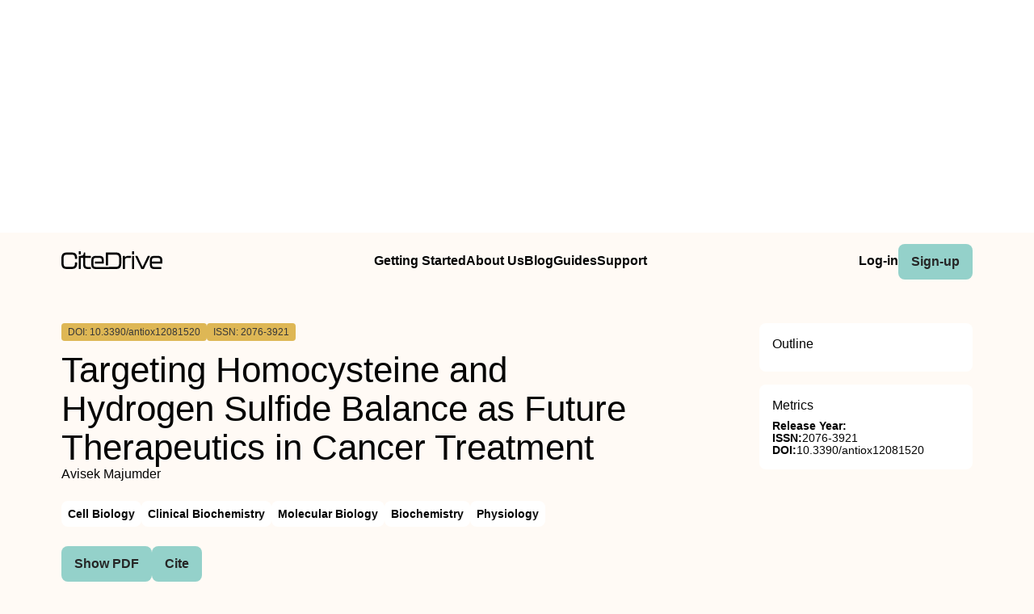

--- FILE ---
content_type: text/html
request_url: https://www.citedrive.com/en/discovery/targeting-homocysteine-and-hydrogen-sulfide-balance-as-future-therapeutics-in-cancer-treatment/
body_size: 8010
content:
<!DOCTYPE html><!-- Layout --><html lang="en"> <head><meta charset="UTF-8"><link rel="icon" href="/favicons/32x32-favicon.ico" sizes="any"><link rel="sitemap" href="/sitemap-index.xml"><link rel="icon" href="/favicons/favicon.svg" type="image/svg+xml"><link rel="apple-touch-icon" href="/favicons/apple-touch-icon.png"><meta name="viewport" content="width=device-width"><meta name="google-adsense-account" content="ca-pub-9078114372269384"><script async src="https://pagead2.googlesyndication.com/pagead/js/adsbygoogle.js?client=ca-pub-9078114372269384" crossorigin="anonymous"></script><title>[PDF] Targeting Homocysteine and Hydrogen Sulfide Balance as Future Therapeutics in Cancer Treatment | CiteDrive</title><link rel="canonical" href="https://www.citedrive.com/en/discovery/targeting-homocysteine-and-hydrogen-sulfide-balance-as-future-therapeutics-in-cancer-treatment/"><meta name="description" content="A high level of homocysteine (Hcy) is associated with oxidative/ER stress, apoptosis, and impairment of angiogenesis, whereas hydrogen sulfide (H2S) has been found to reverse this condition. Recent studies have shown that cancer cells need to produce a high level of endogenous H2S to maintain cell proliferation, growth, viability, and migration. However, any novel mechanism that targets this balance of Hcy and H2S production has yet to be discovered or exploited. Cells require homocysteine metabolism via the methionine cycle for nucleotide synthesis, methylation, and reductive metabolism, and this pathway supports the high proliferative rate of cancer cells. Although the methionine cycle favors cancer cells for their survival and growth, this metabolism produces a massive amount of toxic Hcy that somehow cancer cells handle very well. Recently, research showed specific pathways important for balancing the antioxidative defense through H2S production in cancer cells. This review discusses the relationship between Hcy metabolism and the antiapoptotic, antioxidative, anti-inflammatory, and angiogenic effects of H2S in different cancer types. It also summarizes the historical understanding of targeting antioxidative defense systems, angiogenesis, and other protective mechanisms of cancer cells and the role of H2S production in the genesis, progression, and metastasis of cancer. This review defines a nexus of diet and precision medicine in targeting the delicate antioxidative system of cancer and explores possible future therapeutics that could exploit the Hcy and H2S balance."><meta name="robots" content="index, follow"><meta property="og:title" content="[PDF] Targeting Homocysteine and Hydrogen Sulfide Balance as Future Therapeutics in Cancer Treatment | CiteDrive"><meta property="og:type" content="website"><meta property="og:image" content="https://www.citedrive.com/og-citedrive-logo.png"><meta property="og:url" content="https://www.citedrive.com/en/discovery/targeting-homocysteine-and-hydrogen-sulfide-balance-as-future-therapeutics-in-cancer-treatment/"><meta property="og:image:url" content="https://www.citedrive.com/og-citedrive-logo.png"><meta property="og:image:alt" content="CiteDrive Thumbnail"><meta name="twitter:card" content="summary"><meta name="twitter:site" content="@citedrive"><meta name="twitter:image" content="https://www.citedrive.com/og-citedrive-logo.png"><meta name="twitter:description" content="A high level of homocysteine (Hcy) is associated with oxidative/ER stress, apoptosis, and impairment of angiogenesis, whereas hydrogen sulfide (H2S) has been found to reverse this condition. Recent studies have shown that cancer cells need to produce a high level of endogenous H2S to maintain cell proliferation, growth, viability, and migration. However, any novel mechanism that targets this balance of Hcy and H2S production has yet to be discovered or exploited. Cells require homocysteine metabolism via the methionine cycle for nucleotide synthesis, methylation, and reductive metabolism, and this pathway supports the high proliferative rate of cancer cells. Although the methionine cycle favors cancer cells for their survival and growth, this metabolism produces a massive amount of toxic Hcy that somehow cancer cells handle very well. Recently, research showed specific pathways important for balancing the antioxidative defense through H2S production in cancer cells. This review discusses the relationship between Hcy metabolism and the antiapoptotic, antioxidative, anti-inflammatory, and angiogenic effects of H2S in different cancer types. It also summarizes the historical understanding of targeting antioxidative defense systems, angiogenesis, and other protective mechanisms of cancer cells and the role of H2S production in the genesis, progression, and metastasis of cancer. This review defines a nexus of diet and precision medicine in targeting the delicate antioxidative system of cancer and explores possible future therapeutics that could exploit the Hcy and H2S balance."><meta name="twitter:creator" content="@citedrive"><meta content="Avisek Majumder" name="citation_authors"><meta content="10.3390/antiox12081520" name="citation_doi"><meta content="Targeting Homocysteine and Hydrogen Sulfide Balance as Future Therapeutics in Cancer Treatment" name="citation_title"><meta content="2023" name="citation_date"><meta content="MDPI AG" name="citation_publisher"><meta content="NaN" name="citation_journal_title"><meta content="NaN" name="citation_journal_abbrev"><meta content="2076-3921" name="citation_issn"><meta content="8" name="citation_issue"><meta content="1520" name="citation_firstpage"><meta content="1520" name="citation_lastpage"><meta content="NaN" name="citation_isbn"><meta content="https://www.citedrive.com/en/discovery/targeting-homocysteine-and-hydrogen-sulfide-balance-as-future-therapeutics-in-cancer-treatment/" name="citation_public_url"><meta content="https://www.citedrive.com/en/discovery/targeting-homocysteine-and-hydrogen-sulfide-balance-as-future-therapeutics-in-cancer-treatment/" name="citation_pdf_url"><meta content="https://www.citedrive.com/en/discovery/targeting-homocysteine-and-hydrogen-sulfide-balance-as-future-therapeutics-in-cancer-treatment/" name="citation_fulltext_html_url"><meta content="https://www.citedrive.com/en/discovery/targeting-homocysteine-and-hydrogen-sulfide-balance-as-future-therapeutics-in-cancer-treatment/" name="citation_abstract_html_url"><meta content="https://www.citedrive.com/en/discovery/targeting-homocysteine-and-hydrogen-sulfide-balance-as-future-therapeutics-in-cancer-treatment/" name="citation_abstract_pdf_url"><meta content="Avisek Majumder" name="DC.creator"><meta content="10.3390/antiox12081520" name="DC.identifier.DOI"><meta content="Targeting Homocysteine and Hydrogen Sulfide Balance as Future Therapeutics in Cancer Treatment" name="DC.title"><meta content="2023" name="DC.date"><link rel="stylesheet" href="/styles/design-tokens.css"><link rel="stylesheet" href="/styles/index.css"><link rel="stylesheet" href="/styles/utils.module.css"><!-- CiteDrive Ads Service --><script src="https://www.citedrive.com/js/ads-service.js"></script><!-- Google tag (gtag.js) --><script type="text/partytown" src="https://www.googletagmanager.com/gtag/js?id=G-B4P7HQL1R8"></script><script type="text/partytown">
      window.dataLayer = window.dataLayer || [];
      function gtag(){dataLayer.push(arguments);}
      gtag('js', new Date());

      gtag('config', 'G-B4P7HQL1R8');
    </script><link rel="stylesheet" href="/_astro/_slug_.8ef7ac18.css" /><script type="module">const o=document.querySelector(".accordion"),i=o.childNodes[1],t=o.lastElementChild,a=i.lastElementChild;i.addEventListener("click",d);function c(){t.setAttribute("aria-hidden",!1),a.className="rotate"}function r(){t.setAttribute("aria-hidden",!0),a.className=""}function d(){t.getAttribute("aria-hidden")==="true"?c():t.getAttribute("aria-hidden")==="false"&&r()}const n=document.querySelector("body"),e=document.querySelector(".menu-btn"),s=document.querySelector(".overlay");function u(){const l=e?.getAttribute("aria-expanded");l==="true"?(e?.setAttribute("aria-expanded","false"),e.innerHTML='<svg class="svg" width="30" height="30" viewBox="0 0 15 15" fill="hsl(var(--clr) / 1)" xmlns="http://www.w3.org/2000/svg"><path d="M1.5 3C1.22386 3 1 3.22386 1 3.5C1 3.77614 1.22386 4 1.5 4H13.5C13.7761 4 14 3.77614 14 3.5C14 3.22386 13.7761 3 13.5 3H1.5ZM1 7.5C1 7.22386 1.22386 7 1.5 7H13.5C13.7761 7 14 7.22386 14 7.5C14 7.77614 13.7761 8 13.5 8H1.5C1.22386 8 1 7.77614 1 7.5ZM1 11.5C1 11.2239 1.22386 11 1.5 11H13.5C13.7761 11 14 11.2239 14 11.5C14 11.7761 13.7761 12 13.5 12H1.5C1.22386 12 1 11.7761 1 11.5Z" fill-rule="evenodd" clip-rule="evenodd"></path></svg>',s?.classList.toggle("open"),n?.classList.toggle("overflow")):l==="false"&&(e?.setAttribute("aria-expanded","true"),e.innerHTML='<svg class="svg" width="30" height="30" viewBox="0 0 15 15" fill="hsl(var(--clr) / 1)" xmlns="http://www.w3.org/2000/svg"><path d="M12.8536 2.85355C13.0488 2.65829 13.0488 2.34171 12.8536 2.14645C12.6583 1.95118 12.3417 1.95118 12.1464 2.14645L7.5 6.79289L2.85355 2.14645C2.65829 1.95118 2.34171 1.95118 2.14645 2.14645C1.95118 2.34171 1.95118 2.65829 2.14645 2.85355L6.79289 7.5L2.14645 12.1464C1.95118 12.3417 1.95118 12.6583 2.14645 12.8536C2.34171 13.0488 2.65829 13.0488 2.85355 12.8536L7.5 8.20711L12.1464 12.8536C12.3417 13.0488 12.6583 13.0488 12.8536 12.8536C13.0488 12.6583 13.0488 12.3417 12.8536 12.1464L8.20711 7.5L12.8536 2.85355Z" fill-rule="evenodd" clip-rule="evenodd"></path></svg>',s?.classList.toggle("open"),n?.classList.toggle("overflow"))}e?.addEventListener("click",u);
</script>
<script>!(function(w,p,f,c){if(!window.crossOriginIsolated && !navigator.serviceWorker) return;c=w[p]=Object.assign(w[p]||{},{"lib":"/~partytown/","debug":false});c[f]=(c[f]||[]).concat(["dataLayer.push"])})(window,'partytown','forward');/* Partytown 0.8.2 - MIT builder.io */
!function(t,e,n,i,o,r,a,s,d,c,l,p){function u(){p||(p=1,"/"==(a=(r.lib||"/~partytown/")+(r.debug?"debug/":""))[0]&&(d=e.querySelectorAll('script[type="text/partytown"]'),i!=t?i.dispatchEvent(new CustomEvent("pt1",{detail:t})):(s=setTimeout(f,1e4),e.addEventListener("pt0",w),o?h(1):n.serviceWorker?n.serviceWorker.register(a+(r.swPath||"partytown-sw.js"),{scope:a}).then((function(t){t.active?h():t.installing&&t.installing.addEventListener("statechange",(function(t){"activated"==t.target.state&&h()}))}),console.error):f())))}function h(t){c=e.createElement(t?"script":"iframe"),t||(c.style.display="block",c.style.width="0",c.style.height="0",c.style.border="0",c.style.visibility="hidden",c.setAttribute("aria-hidden",!0)),c.src=a+"partytown-"+(t?"atomics.js?v=0.8.2":"sandbox-sw.html?"+Date.now()),e.querySelector(r.sandboxParent||"body").appendChild(c)}function f(n,o){for(w(),i==t&&(r.forward||[]).map((function(e){delete t[e.split(".")[0]]})),n=0;n<d.length;n++)(o=e.createElement("script")).innerHTML=d[n].innerHTML,o.nonce=r.nonce,e.head.appendChild(o);c&&c.parentNode.removeChild(c)}function w(){clearTimeout(s)}r=t.partytown||{},i==t&&(r.forward||[]).map((function(e){l=t,e.split(".").map((function(e,n,i){l=l[i[n]]=n+1<i.length?"push"==i[n+1]?[]:l[i[n]]||{}:function(){(t._ptf=t._ptf||[]).push(i,arguments)}}))})),"complete"==e.readyState?u():(t.addEventListener("DOMContentLoaded",u),t.addEventListener("load",u))}(window,document,navigator,top,window.crossOriginIsolated);;((d,s)=>(s=d.currentScript,d.addEventListener('astro:before-swap',()=>s.remove(),{once:true})))(document);</script></head> <body>  <div align="center" id="ad-banner" data-astro-cid-foo5qrfn> <script async src="https://pagead2.googlesyndication.com/pagead/js/adsbygoogle.js?client=ca-pub-9078114372269384" crossorigin="anonymous"></script> <!-- top --> <ins class="adsbygoogle" style="display:block" data-ad-client="ca-pub-9078114372269384" data-ad-slot="7569360029" data-ad-format="auto" data-full-width-responsive="true" data-astro-cid-foo5qrfn></ins> <script>
			;(adsbygoogle = window.adsbygoogle || []).push({})
		</script> </div> <div class="page-wrapper" data-astro-cid-foo5qrfn> <div class="page-grid" data-astro-cid-foo5qrfn> <header data-astro-cid-foo5qrfn> <nav data-astro-cid-foo5qrfn> <div class="menu-container" data-astro-cid-foo5qrfn> <div class="logo" data-astro-cid-foo5qrfn> <a aria-label="home" href="/en/" data-astro-cid-foo5qrfn> <svg xmlns="http://www.w3.org/2000/svg" width="125.29" height="21.28" viewBox="0 0 125.29 21.28" fill="hsl(var(--clr))" data-astro-cid-foo5qrfn><path d="m0,14.45v-6.13C0,3.95,1.82,1.49,6.64,1.49h6.24c4.82,0,6.64,2.46,6.64,6.83v.22c0,.36-.2.56-.56.56h-1.62c-.36,0-.56-.17-.56-.45v-.42c0-3.19-1.06-4.09-3.89-4.09h-6.24c-2.83,0-3.89.9-3.89,4.09v6.3c0,3.16,1.09,4.06,3.89,4.06h6.24c2.8,0,3.89-.9,3.89-4.06v-.62c0-.36.2-.56.56-.56h1.62c.36,0,.56.2.56.53v.56c0,4.34-1.82,6.8-6.64,6.8h-6.24c-4.82,0-6.64-2.46-6.64-6.8Z" data-astro-cid-foo5qrfn></path><path d="m23.48,0h-1.52c-.36,0-.56.2-.56.56v2.66c0,.37.2.56.56.56h1.52c.36,0,.56-.19.56-.56V.56c0-.36-.2-.56-.56-.56Z" data-astro-cid-foo5qrfn></path><path d="m29.58,7.96v7.58c0,2.52.78,3.28,3.58,3.28h2.86c.36,0,.56.19.56.56v1.32c0,.36-.2.56-.56.56h-2.86c-5.06,0-6.21-2.02-6.21-5.94v-7.36h-2.91v12.74c0,.36-.2.56-.56.56h-1.52c-.36,0-.56-.2-.56-.56V6.08c0-.36.2-.56.56-.56h.66c2.75,0,5.08-.25,5.11-3.44,0-.4.2-.59.56-.59h.73c.36,0,.56.19.56.56v3.47h6.44c.36,0,.56.2.56.56v1.31c0,.37-.2.57-.56.57h-6.44Z" data-astro-cid-foo5qrfn></path><path d="m74.36,8.91v5.04c0,5.09-1.82,7.31-6.61,7.31h-24.83c-4.68,0-5.8-2.05-5.8-6.22v-3.39c0-4.06,1.12-6.13,5.8-6.13h3.94c4.68,0,5.8,2.07,5.8,6.13v2.52c0,.37-.2.56-.56.56h-10.42v-2.38h8.35v-.89c0-2.83-.62-3.45-3.22-3.45h-3.84c-2.6,0-3.22.62-3.22,3.45v3.8c0,2.89.62,3.5,3.22,3.5h14.9s9.63-.14,9.63-.14c3.02,0,4.14-.92,4.14-4.7v-5.01c0-3.78-1.09-4.76-4.14-4.76h-9.63v12.72h-2.75V2.05c0-.37.2-.56.56-.56h12.07c4.79,0,6.61,2.29,6.61,7.42Z" data-astro-cid-foo5qrfn></path><path d="m85.9,5.54c.36,0,.56.2.56.56v1.37c0,.36-.2.56-.56.56h-3.81c-2.21,0-3.22.5-3.22,3.5v9.18c0,.36-.2.56-.56.56h-1.51c-.36,0-.56-.2-.56-.56V6.1c0-.36.2-.56.56-.56h1.51c.36,0,.56.2.56.56v1.48c.62-1.37,1.9-2.04,4.45-2.04h2.58Z" data-astro-cid-foo5qrfn></path><path d="m87.61,3.25V.59c0-.36.2-.56.56-.56h1.51c.36,0,.56.2.56.56v2.66c0,.36-.2.56-.56.56h-1.51c-.36,0-.56-.2-.56-.56Zm0,17.47V6.1c0-.36.2-.56.56-.56h1.51c.36,0,.56.2.56.56v14.62c0,.36-.2.56-.56.56h-1.51c-.36,0-.56-.2-.56-.56Z" data-astro-cid-foo5qrfn></path><path d="m99.07,20.86l-7.34-14.64c-.2-.39-.03-.67.39-.67h1.74c.31,0,.5.14.64.42l6.27,12.74,6.27-12.74c.14-.28.34-.42.64-.42h1.76c.42,0,.59.28.39.67l-7.36,14.64c-.14.28-.34.42-.64.42h-2.13c-.31,0-.5-.14-.64-.42Z" data-astro-cid-foo5qrfn></path><path d="m109.75,15.06v-3.39c0-4.06,1.12-6.13,5.8-6.13h3.95c4.68,0,5.8,2.07,5.8,6.13v2.52c0,.36-.2.56-.56.56h-12.35v.53c0,2.88.62,3.5,3.22,3.5h7.87c.36,0,.56.2.56.56v1.37c0,.36-.2.56-.56.56h-7.92c-4.68,0-5.8-2.04-5.8-6.22Zm12.91-2.69v-.9c0-2.83-.62-3.44-3.22-3.44h-3.84c-2.6,0-3.22.62-3.22,3.44v.9h10.28Z" data-astro-cid-foo5qrfn></path></svg></a> </div> <ul class="main-menu" data-astro-cid-foo5qrfn> <li data-astro-cid-foo5qrfn><a class="hollow-link" href="/en/docs/quick-start/" data-astro-cid-foo5qrfn>Getting Started</a></li> <li data-astro-cid-foo5qrfn><a class="hollow-link" href="/en/about/" data-astro-cid-foo5qrfn>About Us</a></li> <li data-astro-cid-foo5qrfn><a class="hollow-link" href="/en/blog/" data-astro-cid-foo5qrfn>Blog</a></li> <li data-astro-cid-foo5qrfn><a class="hollow-link" href="/en/docs/" data-astro-cid-foo5qrfn>Guides</a></li> <li data-astro-cid-foo5qrfn><a class="hollow-link" href="https://github.com/orgs/citedrive/discussions" data-astro-cid-foo5qrfn>Support</a></li> </ul> <ul class="sub-menu" data-astro-cid-foo5qrfn> <li data-astro-cid-foo5qrfn><a class="hollow-link" href="https://app.citedrive.com/" data-astro-cid-foo5qrfn>Log-in</a></li> <li data-astro-cid-foo5qrfn><a class="primary-btn" href="https://app.citedrive.com/sign-up&quot;&quot;" data-astro-cid-foo5qrfn>Sign-up</a></li> </ul> </div> <div class="mobile-menu-container" data-astro-cid-foo5qrfn> <a class="primary-btn" href="" data-astro-cid-foo5qrfn>Sign-up</a> <nav aria-label="Mobile menu" data-astro-cid-6aabv5oc> <button class="menu-btn" aria-label="Toggle Mobile Menu" aria-expanded="false" data-astro-cid-6aabv5oc> <svg width="30" height="30" viewBox="0 0 15 15" fill="hsl(var(--clr) / 1)" xmlns="http://www.w3.org/2000/svg" data-astro-cid-6aabv5oc> <path d="M1.5 3C1.22386 3 1 3.22386 1 3.5C1 3.77614 1.22386 4 1.5 4H13.5C13.7761 4 14 3.77614 14 3.5C14 3.22386 13.7761 3 13.5 3H1.5ZM1 7.5C1 7.22386 1.22386 7 1.5 7H13.5C13.7761 7 14 7.22386 14 7.5C14 7.77614 13.7761 8 13.5 8H1.5C1.22386 8 1 7.77614 1 7.5ZM1 11.5C1 11.2239 1.22386 11 1.5 11H13.5C13.7761 11 14 11.2239 14 11.5C14 11.7761 13.7761 12 13.5 12H1.5C1.22386 12 1 11.7761 1 11.5Z" fill-rule="evenodd" clip-rule="evenodd" data-astro-cid-6aabv5oc></path> </svg> </button> <div role="dialog" class="overlay" aria-label="Main menu" data-astro-cid-6aabv5oc> <div class="new-mobile-menu" data-astro-cid-6aabv5oc> <ul data-astro-cid-6aabv5oc> <li data-astro-cid-6aabv5oc><a href="/en/docs/quick-start/" data-astro-cid-6aabv5oc>Getting started</a></li> <li data-astro-cid-6aabv5oc><a href="/en/docs/" data-astro-cid-6aabv5oc>Guides</a></li> <li data-astro-cid-6aabv5oc><a href="/en/blog/" data-astro-cid-6aabv5oc>Blog</a></li> <li data-astro-cid-6aabv5oc><a href="/en/about/" data-astro-cid-6aabv5oc>About Us</a></li> <li data-astro-cid-6aabv5oc><a href="https://github.com/orgs/citedrive/discussions" data-astro-cid-6aabv5oc>Support</a></li> </ul> </div> </div> </nav>   </div> </nav> </header> <main data-astro-cid-foo5qrfn> <div class="page-content" data-astro-cid-foo5qrfn> <div class="accordion" data-astro-cid-foo5qrfn> <button class="accordion-title" data-astro-cid-foo5qrfn><span data-astro-cid-foo5qrfn>On this page</span> <i class="accordion-icon" style="
								margin-left: 8px; 
								font-size: 1.65rem; 
								font-weight: 500;
								line-height: 32px;
								transition: .5s; */
								color: rgb(0, 0, 0);" data-astro-cid-foo5qrfn><svg width="15" height="15" viewBox="0 0 15 15" fill="hsl(var(--clr))" xmlns="http://www.w3.org/2000/svg" data-astro-cid-foo5qrfn><path d="M3.13523 6.15803C3.3241 5.95657 3.64052 5.94637 3.84197 6.13523L7.5 9.56464L11.158 6.13523C11.3595 5.94637 11.6759 5.95657 11.8648 6.15803C12.0536 6.35949 12.0434 6.67591 11.842 6.86477L7.84197 10.6148C7.64964 10.7951 7.35036 10.7951 7.15803 10.6148L3.15803 6.86477C2.95657 6.67591 2.94637 6.35949 3.13523 6.15803Z" fill="white" fill-rule="evenodd" clip-rule="evenodd" data-astro-cid-foo5qrfn></path></svg></i> </button> <div class="accordion-content" aria-hidden="true" data-astro-cid-foo5qrfn> <div class="sidebar-box" style="border-radius: .5rem; padding: 0 1rem;" data-astro-cid-foo5qrfn> <h2 style="margin-top: 1rem;" data-astro-cid-foo5qrfn>Outline</h2>  </div> </div> </div> <!-- loop über autoren,liste? --> <div class="container" data-astro-cid-foo5qrfn> <div class="container" data-astro-cid-foo5qrfn> <span class="doi" data-astro-cid-foo5qrfn>DOI: 10.3390/antiox12081520</span> <span class="issn" data-astro-cid-foo5qrfn>ISSN: 2076-3921</span> <span class="" data-astro-cid-foo5qrfn></span> </div> <div style="display: flex; flex-direction: column; gap: .25rem;" data-astro-cid-foo5qrfn> <h1 data-astro-cid-foo5qrfn>Targeting Homocysteine and Hydrogen Sulfide Balance as Future Therapeutics in Cancer Treatment</h1> Avisek Majumder </div> </div> <div class="container" data-astro-cid-foo5qrfn> <!-- Year --> <ul class="container" data-astro-cid-foo5qrfn> <li class="tag" data-astro-cid-foo5qrfn>Cell Biology</li><li class="tag" data-astro-cid-foo5qrfn>Clinical Biochemistry</li><li class="tag" data-astro-cid-foo5qrfn>Molecular Biology</li><li class="tag" data-astro-cid-foo5qrfn>Biochemistry</li><li class="tag" data-astro-cid-foo5qrfn>Physiology</li> </ul> </div> <div class="container" data-astro-cid-foo5qrfn> <a class="primary-btn" href="https://www.citedrive.com/en/viewer/?doi=10.3390/antiox12081520" data-astro-cid-foo5qrfn>
Show PDF
</a> <a class="primary-btn" href="https://www.citedrive.com/en/viewer/?doi=10.3390/antiox12081520&#38;route=cite" data-astro-cid-foo5qrfn>
Cite
</a>  </div> <div class="text-container" data-astro-cid-foo5qrfn> <p>A high level of homocysteine (Hcy) is associated with oxidative/ER stress, apoptosis, and impairment of angiogenesis, whereas hydrogen sulfide (H2S) has been found to reverse this condition. Recent studies have shown that cancer cells need to produce a high level of endogenous H2S to maintain cell proliferation, growth, viability, and migration. However, any novel mechanism that targets this balance of Hcy and H2S production has yet to be discovered or exploited. Cells require homocysteine metabolism via the methionine cycle for nucleotide synthesis, methylation, and reductive metabolism, and this pathway supports the high proliferative rate of cancer cells. Although the methionine cycle favors cancer cells for their survival and growth, this metabolism produces a massive amount of toxic Hcy that somehow cancer cells handle very well. Recently, research showed specific pathways important for balancing the antioxidative defense through H2S production in cancer cells. This review discusses the relationship between Hcy metabolism and the antiapoptotic, antioxidative, anti-inflammatory, and angiogenic effects of H2S in different cancer types. It also summarizes the historical understanding of targeting antioxidative defense systems, angiogenesis, and other protective mechanisms of cancer cells and the role of H2S production in the genesis, progression, and metastasis of cancer. This review defines a nexus of diet and precision medicine in targeting the delicate antioxidative system of cancer and explores possible future therapeutics that could exploit the Hcy and H2S balance.</p> <div id="mobile-square-ad-2" data-astro-cid-foo5qrfn> <script async src="https://pagead2.googlesyndication.com/pagead/js/adsbygoogle.js?client=ca-pub-9078114372269384" crossorigin="anonymous"></script> <!-- square ad --> <ins class="adsbygoogle" style="display:block" data-ad-client="ca-pub-9078114372269384" data-ad-slot="8784833807" data-ad-format="auto" data-full-width-responsive="true" data-astro-cid-foo5qrfn></ins> <script>
								;(adsbygoogle = window.adsbygoogle || []).push({})
							</script> </div> </div> <div class="archive-wrapper" data-astro-cid-foo5qrfn> <h2 style="margin-bottom: .5rem;" data-astro-cid-foo5qrfn>More from our Archive</h2> <!-- refer to logic from SearrchItem --> <ul class="archive-container" data-astro-cid-foo5qrfn> <li class="related-article" data-astro-cid-foo5qrfn> <a href="/en/discovery/maturation-of-active-zone-assembly-by-idrosophilai-bruchpilot/" data-astro-cid-foo5qrfn> <div data-astro-cid-foo5qrfn> <span class="doi" data-astro-cid-foo5qrfn>DOI: 10.1083/jcb.200812150</span> <span data-astro-cid-foo5qrfn>2023</span> </div> <span data-astro-cid-foo5qrfn>Maturation of active zone assembly by <i>Drosophila</i> Bruchpilot</span> <div data-astro-cid-foo5qrfn>Wernher Fouquet, David Owald, Carolin Wichmann, Sara Mertel, Harald Depner, Marcus Dyba, Stefan Hallermann, Robert J. Kittel, Stefan Eimer, Stephan J. Sigrist</div> </a> </li><li class="related-article" data-astro-cid-foo5qrfn> <a href="/en/discovery/paradoxical-roles-of-caspase-3-in-regulating-cell-survival-proliferation-and-tumorigenesis/" data-astro-cid-foo5qrfn> <div data-astro-cid-foo5qrfn> <span class="doi" data-astro-cid-foo5qrfn>DOI: 10.1083/jcb.202201159</span> <span data-astro-cid-foo5qrfn>2023</span> </div> <span data-astro-cid-foo5qrfn>Paradoxical roles of caspase-3 in regulating cell survival, proliferation, and tumorigenesis</span> <div data-astro-cid-foo5qrfn>Ebrahim Eskandari, Connie J. Eaves</div> </a> </li><li class="related-article" data-astro-cid-foo5qrfn> <a href="/en/discovery/an-outer-arm-dynein-light-chain-acts-in-a-conformational-switch-for-flagellar-motility/" data-astro-cid-foo5qrfn> <div data-astro-cid-foo5qrfn> <span class="doi" data-astro-cid-foo5qrfn>DOI: 10.1083/jcb.200905083</span> <span data-astro-cid-foo5qrfn>2023</span> </div> <span data-astro-cid-foo5qrfn>An outer arm dynein light chain acts in a conformational switch for flagellar motility</span> <div data-astro-cid-foo5qrfn>Ramila S. Patel-King, Stephen M. King</div> </a> </li><li class="related-article" data-astro-cid-foo5qrfn> <a href="/en/discovery/completion-of-mitochondrial-division-requires-the-intermembrane-space-protein-mdi1atg44/" data-astro-cid-foo5qrfn> <div data-astro-cid-foo5qrfn> <span class="doi" data-astro-cid-foo5qrfn>DOI: 10.1083/jcb.202303147</span> <span data-astro-cid-foo5qrfn>2023</span> </div> <span data-astro-cid-foo5qrfn>Completion of mitochondrial division requires the intermembrane space protein Mdi1/Atg44</span> <div data-astro-cid-foo5qrfn>Olivia M. Connor, Srujan K. Matta, Jonathan R. Friedman</div> </a> </li><li class="related-article" data-astro-cid-foo5qrfn> <a href="/en/discovery/scpdcamcpscp-a-deep-learning-model-based-on-capsule-network-and-attention-mechanism-for-molecular-carcinogenicity-prediction/" data-astro-cid-foo5qrfn> <div data-astro-cid-foo5qrfn> <span class="doi" data-astro-cid-foo5qrfn>DOI: 10.1111/jcmm.17889</span> <span data-astro-cid-foo5qrfn>2023</span> </div> <span data-astro-cid-foo5qrfn><scp>DCAMCP</scp>: A deep learning model based on capsule network and attention mechanism for molecular carcinogenicity prediction</span> <div data-astro-cid-foo5qrfn>Zhe Chen, Li Zhang, Jianqiang Sun, Rui Meng, Shuaidong Yin, Qi Zhao</div> </a> </li><li class="related-article" data-astro-cid-foo5qrfn> <a href="/en/discovery/prevalence-and-significance-of-iddx41i-gene-variants-in-the-general-population/" data-astro-cid-foo5qrfn> <div data-astro-cid-foo5qrfn> <span class="doi" data-astro-cid-foo5qrfn>DOI: 10.1182/blood.2023020209</span> <span data-astro-cid-foo5qrfn>2023</span> </div> <span data-astro-cid-foo5qrfn>Prevalence and significance of <i>DDX41</i> gene variants in the general population</span> <div data-astro-cid-foo5qrfn>Sruthi Cheloor Kovilakam, Muxin Gu, William G. Dunn, Ludovica Marando, Clea Barcena, Serena Nik-Zainal, Irina Mohorianu, Siddhartha P. Kar, Margarete A. Fabre, Pedro M. Quiros, George S. Vassiliou</div> </a> </li><li class="related-article" data-astro-cid-foo5qrfn> <a href="/en/discovery/the-roles-of-functional-amino-acids-in-plant-growth-and-development/" data-astro-cid-foo5qrfn> <div data-astro-cid-foo5qrfn> <span class="doi" data-astro-cid-foo5qrfn>DOI: 10.1093/pcp/pcad071</span> <span data-astro-cid-foo5qrfn>2023</span> </div> <span data-astro-cid-foo5qrfn>The Roles of Functional Amino Acids in Plant Growth and Development</span> <div data-astro-cid-foo5qrfn>Kensuke Kawade, Hiromitsu Tabeta, Ali Ferjani, Masami Yokota Hirai</div> </a> </li><li class="related-article" data-astro-cid-foo5qrfn> <a href="/en/discovery/resveratrol-inhibits-ferroptosis-and-decelerates-heart-failure-progression-via-sirt1p53-pathway-activation/" data-astro-cid-foo5qrfn> <div data-astro-cid-foo5qrfn> <span class="doi" data-astro-cid-foo5qrfn>DOI: 10.1111/jcmm.17874</span> <span data-astro-cid-foo5qrfn>2023</span> </div> <span data-astro-cid-foo5qrfn>Resveratrol inhibits ferroptosis and decelerates heart failure progression via Sirt1/p53 pathway activation</span> <div data-astro-cid-foo5qrfn>Wei Zhang, Shaohuan Qian, Bi Tang, Pinfang Kang, Heng Zhang, Chao Shi</div> </a> </li><li class="related-article" data-astro-cid-foo5qrfn> <a href="/en/discovery/allelic-compatibility-in-plant-immune-receptors-facilitates-engineering-of-new-effector-recognition-specificities/" data-astro-cid-foo5qrfn> <div data-astro-cid-foo5qrfn> <span class="doi" data-astro-cid-foo5qrfn>DOI: 10.1093/plcell/koad204</span> <span data-astro-cid-foo5qrfn>2023</span> </div> <span data-astro-cid-foo5qrfn>Allelic compatibility in plant immune receptors facilitates engineering of new effector recognition specificities</span> <div data-astro-cid-foo5qrfn>Adam R Bentham, Juan Carlos De la Concepcion, Javier Vega Benjumea, Jiorgos Kourelis, Sally Jones, Melanie Mendel, Jack Stubbs, Clare E M Stevenson, Josephine H R Maidment, Mark Youles, Rafał Zdrzałek, Sophien Kamoun, Mark J Banfield</div> </a> </li><li class="related-article" data-astro-cid-foo5qrfn> <a href="/en/discovery/a-novel-homeostatic-mechanism-tunes-pi45p2-dependent-signaling-at-the-plasma-membrane/" data-astro-cid-foo5qrfn> <div data-astro-cid-foo5qrfn> <span class="doi" data-astro-cid-foo5qrfn>DOI: 10.1242/jcs.261494</span> <span data-astro-cid-foo5qrfn>2023</span> </div> <span data-astro-cid-foo5qrfn>A novel homeostatic mechanism tunes PI(4,5)P2-dependent signaling at the plasma membrane</span> <div data-astro-cid-foo5qrfn>Rachel C. Wills, Colleen P. Doyle, James P. Zewe, Jonathan Pacheco, Scott D. Hansen, Gerald R. V. Hammond</div> </a> </li> </ul> </div> </div> <aside class="page-sidebar" data-astro-cid-foo5qrfn> <div class="sidebar-box" style="padding: 1rem; border-radius: .5rem; background-color: var(--clr-bg-secondary);" data-astro-cid-foo5qrfn> <h2 data-astro-cid-foo5qrfn>Outline</h2> <ul data-astro-cid-foo5qrfn>  </ul> </div> <div class="sidebar-box" style="padding: 1rem; border-radius: .5rem; background-color: var(--clr-bg-secondary);" data-astro-cid-foo5qrfn> <h2 data-astro-cid-foo5qrfn>Metrics</h2> <div data-astro-cid-foo5qrfn> <strong data-astro-cid-foo5qrfn>Release Year:</strong><span data-astro-cid-foo5qrfn></span> </div> <div data-astro-cid-foo5qrfn> <strong data-astro-cid-foo5qrfn>ISSN:</strong><span data-astro-cid-foo5qrfn>2076-3921</span> </div> <div data-astro-cid-foo5qrfn> <strong data-astro-cid-foo5qrfn>DOI:</strong><span data-astro-cid-foo5qrfn>10.3390/antiox12081520</span> </div> </div> <div id="square-ad-1" data-astro-cid-foo5qrfn> <script async src="https://pagead2.googlesyndication.com/pagead/js/adsbygoogle.js?client=ca-pub-9078114372269384" crossorigin="anonymous"></script> <!-- square ad --> <ins class="adsbygoogle" style="display:block" data-ad-client="ca-pub-9078114372269384" data-ad-slot="8784833807" data-ad-format="auto" data-full-width-responsive="true" data-astro-cid-foo5qrfn></ins> <script>
							;(adsbygoogle = window.adsbygoogle || []).push({})
						</script> </div> <div id="square-ad-2" data-astro-cid-foo5qrfn> <script s:inline async src="https://pagead2.googlesyndication.com/pagead/js/adsbygoogle.js?client=ca-pub-9078114372269384" crossorigin="anonymous"></script> <!-- square ad #2 --> <ins class="adsbygoogle" style="display:block" data-ad-client="ca-pub-9078114372269384" data-ad-slot="1708590882" data-ad-format="auto" data-full-width-responsive="true" data-astro-cid-foo5qrfn></ins> <script>
							;(adsbygoogle = window.adsbygoogle || []).push({})
						</script> </div> </aside> </main> <footer class="footer" data-astro-cid-sz7xmlte> <div class="footer-container" data-astro-cid-sz7xmlte> <div class="footer-row-1" data-astro-cid-sz7xmlte> <strong data-astro-cid-sz7xmlte>CiteDrive Companion</strong> <ul class="footer_list" data-astro-cid-sz7xmlte> <li data-astro-cid-sz7xmlte> <a href="https://chrome.google.com/webstore/detail/citedrive-bibtex-companio/gmmonfphegngpcbcapfbgembkjeookik" data-astro-cid-sz7xmlte>CiteDrive Companion for Chrome</a> </li><li data-astro-cid-sz7xmlte> <a href="https://addons.mozilla.org/en-US/firefox/addon/citedrive-companion/" data-astro-cid-sz7xmlte>CiteDrive Companion for Firefox</a> </li><li data-astro-cid-sz7xmlte> <a href="https://microsoftedge.microsoft.com/addons/detail/citedrive-companion/kpmepfpbjehnlgfbcnbmgihklkkmfnpo" data-astro-cid-sz7xmlte>CiteDrive Companion for Edge</a> </li> </ul> <strong data-astro-cid-sz7xmlte>Resources</strong> <ul class="footer_list" data-astro-cid-sz7xmlte> <li data-astro-cid-sz7xmlte> <a href="/en/docs/quick-start/" data-astro-cid-sz7xmlte>Documentation</a> </li><li data-astro-cid-sz7xmlte> <a href="/en/blog/" data-astro-cid-sz7xmlte>Blog</a> </li><li data-astro-cid-sz7xmlte> <a href="https://github.com/orgs/citedrive/discussions" data-astro-cid-sz7xmlte>GitHub Discussions</a> </li> </ul> </div> <div class="footer-row-5" data-astro-cid-sz7xmlte> <strong data-astro-cid-sz7xmlte>Featured</strong> <ul class="footer_list" data-astro-cid-sz7xmlte> <li data-astro-cid-sz7xmlte> <a href="/en/citedrive-recommends/" data-astro-cid-sz7xmlte>CiteDrive Recommends</a> </li><li data-astro-cid-sz7xmlte> <a href="/en/citations/" data-astro-cid-sz7xmlte>Citations</a> </li> </ul> <strong data-astro-cid-sz7xmlte>Follow us</strong> <ul class="footer_list" data-astro-cid-sz7xmlte> <li data-astro-cid-sz7xmlte> <a href="https://twitter.com/citedrive" data-astro-cid-sz7xmlte>CiteDrive</a> </li><li data-astro-cid-sz7xmlte> <a href="https://www.youtube.com/@citedrive" data-astro-cid-sz7xmlte>YouTube</a> </li> </ul> </div>  <div class="footer-row-3" data-astro-cid-sz7xmlte> <strong data-astro-cid-sz7xmlte>Friends</strong> <ul class="footer_list" style="margin-bottom:1.5rem" data-astro-cid-sz7xmlte> <li data-astro-cid-sz7xmlte> <a href="https://bibtex.eu/" data-astro-cid-sz7xmlte>www.bibtex.eu</a> </li><li data-astro-cid-sz7xmlte> <a href="https://biblatex.org/" data-astro-cid-sz7xmlte>www.biblatex.eu</a> </li><li data-astro-cid-sz7xmlte> <a href="https://datanautes.com/" data-astro-cid-sz7xmlte>www.datanautes.com</a> </li><li data-astro-cid-sz7xmlte> <a href="https://www.behaviorcloud.com/" data-astro-cid-sz7xmlte>www.behaviorcloud.com</a> </li> </ul> <strong data-astro-cid-sz7xmlte>Feedback</strong> <ul class="footer_list" data-astro-cid-sz7xmlte> <li data-astro-cid-sz7xmlte> <a href="mailto:hello@citedrive.com" data-astro-cid-sz7xmlte>hello@citedrive.com</a> </li> </ul> </div> <div class="footer-row-4" data-astro-cid-sz7xmlte> <ul class="flex" style="margin:0" data-astro-cid-sz7xmlte> <li data-astro-cid-sz7xmlte> <a href="/en/terms-and-conditions/" data-astro-cid-sz7xmlte> Terms and Conditions </a> </li> <li data-astro-cid-sz7xmlte> <a href="/en/privacy-policy/" data-astro-cid-sz7xmlte> Privacy Policy </a> </li> </ul>  <p data-astro-cid-sz7xmlte>CiteDrive, INC - Made in Columbus, Ohio and Düsseldorf, Germany</p> </div> </div> </footer>  <div id="citedrive_ads_service" data-message="{&#34;doi&#34;:&#34;10.3390/antiox12081520&#34;,&#34;isbn&#34;:&#34;&#34;,&#34;issn&#34;:&#34;2076-3921&#34;,&#34;issue&#34;:&#34;8&#34;,&#34;title&#34;:&#34;Targeting Homocysteine and Hydrogen Sulfide Balance as Future Therapeutics in Cancer Treatment&#34;,&#34;authors&#34;:&#34;Avisek Majumder&#34;,&#34;abstract&#34;:&#34;<jats:p>A high level of homocysteine (Hcy) is associated with oxidative/ER stress, apoptosis, and impairment of angiogenesis, whereas hydrogen sulfide (H2S) has been found to reverse this condition. Recent studies have shown that cancer cells need to produce a high level of endogenous H2S to maintain cell proliferation, growth, viability, and migration. However, any novel mechanism that targets this balance of Hcy and H2S production has yet to be discovered or exploited. Cells require homocysteine metabolism via the methionine cycle for nucleotide synthesis, methylation, and reductive metabolism, and this pathway supports the high proliferative rate of cancer cells. Although the methionine cycle favors cancer cells for their survival and growth, this metabolism produces a massive amount of toxic Hcy that somehow cancer cells handle very well. Recently, research showed specific pathways important for balancing the antioxidative defense through H2S production in cancer cells. This review discusses the relationship between Hcy metabolism and the antiapoptotic, antioxidative, anti-inflammatory, and angiogenic effects of H2S in different cancer types. It also summarizes the historical understanding of targeting antioxidative defense systems, angiogenesis, and other protective mechanisms of cancer cells and the role of H2S production in the genesis, progression, and metastasis of cancer. This review defines a nexus of diet and precision medicine in targeting the delicate antioxidative system of cancer and explores possible future therapeutics that could exploit the Hcy and H2S balance.</jats:p>&#34;,&#34;influence&#34;:3,&#34;last_page&#34;:&#34;1520&#34;,&#34;published&#34;:&#34;2023-07-31T05:28:46Z&#34;,&#34;publisher&#34;:&#34;MDPI AG&#34;,&#34;first_page&#34;:&#34;1520&#34;,&#34;journal_title&#34;:&#34;Antioxidants&#34;,&#34;journal_abbrev&#34;:&#34;Antioxidants&#34;,&#34;subjectCategories&#34;:[&#34;Cell Biology&#34;,&#34;Clinical Biochemistry&#34;,&#34;Molecular Biology&#34;,&#34;Biochemistry&#34;,&#34;Physiology&#34;]}" data-astro-cid-foo5qrfn></div> </div> </div>  </body></html>  

--- FILE ---
content_type: text/html; charset=utf-8
request_url: https://www.google.com/recaptcha/api2/aframe
body_size: 269
content:
<!DOCTYPE HTML><html><head><meta http-equiv="content-type" content="text/html; charset=UTF-8"></head><body><script nonce="P0BFETVGTTk5_n0PBEyztQ">/** Anti-fraud and anti-abuse applications only. See google.com/recaptcha */ try{var clients={'sodar':'https://pagead2.googlesyndication.com/pagead/sodar?'};window.addEventListener("message",function(a){try{if(a.source===window.parent){var b=JSON.parse(a.data);var c=clients[b['id']];if(c){var d=document.createElement('img');d.src=c+b['params']+'&rc='+(localStorage.getItem("rc::a")?sessionStorage.getItem("rc::b"):"");window.document.body.appendChild(d);sessionStorage.setItem("rc::e",parseInt(sessionStorage.getItem("rc::e")||0)+1);localStorage.setItem("rc::h",'1769238026799');}}}catch(b){}});window.parent.postMessage("_grecaptcha_ready", "*");}catch(b){}</script></body></html>